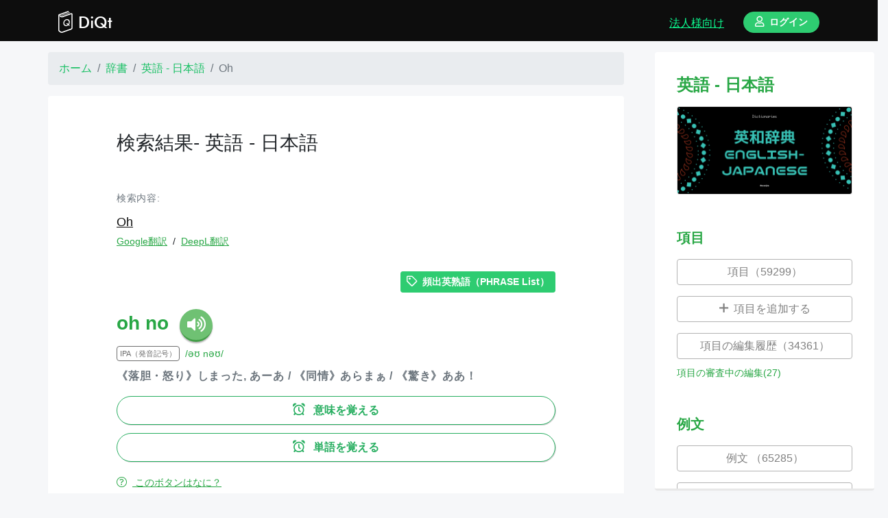

--- FILE ---
content_type: text/html; charset=utf-8
request_url: https://www.diqt.net/ja/dictionaries/1/search?keyword=Oh
body_size: 10616
content:
<!DOCTYPE html>
<html>
<head>
  <!--
  <title><#%= full_title(yield(:title)) %></title>
  -->

  <!-- http://vdeep.net/rubyonrails-meta-tags-seo -->
  <meta charset="utf-8">
<title>検索結果- 英語 - 日本語 | ディクト</title>
<link rel="icon" type="image/x-icon" href="https://cdn.diqt.net/assets/images/favicons/favicon-32x32.png">
<link rel="apple-touch-icon" type="image/jpg" href="https://cdn.diqt.net/assets/images/main/diqt_icon.png" sizes="180x180">
<meta name="description" content="調べた単語をもう忘れない。">
<meta name="keywords" content="辞書,英和辞書,和英辞書,習慣化,復習,英単語,心理学,ngsl,cefr-j">
<link rel="canonical" href="https://www.diqt.net/ja/dictionaries/1/search?keyword=Oh">
<meta property="og:site_name" content="ディクト">
<meta property="og:title" content="検索結果- 英語 - 日本語">
<meta property="og:description" content="調べた単語をもう忘れない。">
<meta property="og:type" content="website">
<meta property="og:url" content="https://www.diqt.net/ja/dictionaries/1/search?keyword=Oh">
<meta property="og:image" content="https://cdn.diqt.net/assets/images/main/diqt_ogp.png">
<meta property="og:locale" content="ja">
<meta name="twitter:card" content="summary">
<meta name="twitter:site" content="@DiQt_net">
  <meta property="fb:app_id" content="693932604464828"/>

  <!-- headにはlink rel="preload"などを渡す -->
  
  <meta name="csrf-param" content="authenticity_token" />
<meta name="csrf-token" content="5ODhvI5MGjZNOgvj7GeQ1FC--4PLvrCSyUJ4c8qx_sMvgLYDD1N_R-_AbqkZlefXdxGxyZihg3_FQK1KocCxsA" />
<!-- For getting Rails variables in JS -->
<script>
//<![CDATA[
window.gon={};gon.isSignedIn=false;gon.seEnabled=true;gon.effectEnabled=true;gon.strictSolvingMode=false;gon.answerSetting={};
//]]>
</script>

<link rel="stylesheet" href="/assets/application-f6207dd8e1013907b4cc29543680c249883f95f6d107d42cc9d0634a682146c7.css" media="all" data-turbolinks-track="reload" />
<!-- javascript_include_tagは、bodyに移動 https://www.bokukoko.info/entry/2016/11/21/233324 -->
<script src="/assets/application-7b8cbc39ecbb61b072ea193f35ea0b9f39964085553fc2f142a6a8b4f7f6df55.js" data-turbolinks-track="reload" defer="defer"></script>
<!-- scriptからfunctionを呼び出す。 https://www.bokukoko.info/entry/2016/11/21/233324 -->



<!-- futuraライクなフォント Ranner -->
<link rel="stylesheet" href="https://indestructibletype-fonthosting.github.io/renner.css" type="text/css" charset="utf-8"/>



<!-- Stripe -->
<!--
<script src="https://js.stripe.com/v3/"></script>
-->





<meta name="viewport" content="width=device-width, initial-scale=1.0, maximum-scale=1.0, minimum-scale=1.0">


<link rel="stylesheet" href="https://pro.fontawesome.com/releases/v5.2.0/css/all.css"
      integrity="sha384-TXfwrfuHVznxCssTxWoPZjhcss/hp38gEOH8UPZG/JcXonvBQ6SlsIF49wUzsGno"
      crossorigin="anonymous">

<!-- Place your kit's code here / fontawesome https://fontawesome.com/kits/90c2f74a85/use?created=yes-->
<script src="https://kit.fontawesome.com/90c2f74a85.js" crossorigin="anonymous"></script>

<!-- Howler.js -->
<script src="https://cdnjs.cloudflare.com/ajax/libs/howler/2.1.2/howler.min.js"></script>




<!-- Optional JavaScript / confirm modalのための導入-->
<!-- jQuery first, then Popper.js, then Bootstrap JS -->
<script src="https://cdnjs.cloudflare.com/ajax/libs/popper.js/1.14.3/umd/popper.min.js" integrity="sha384-ZMP7rVo3mIykV+2+9J3UJ46jBk0WLaUAdn689aCwoqbBJiSnjAK/l8WvCWPIPm49" crossorigin="anonymous"></script>

  <!--[if lt IE 9]>
      <script src="//cdnjs.cloudflare.com/ajax/libs/html5shiv/r29/html5.min.js">
      </script>
    <![endif]-->

  <!-- favicon -->
  <link rel="apple-touch-icon" sizes="180x180" href="/assets/favicon/apple-touch-icon-c514847ea55441625a8708213823db90c8de58b5a8834cf465a8b45422ed0b53.png">
<link rel="icon" type="image/png" sizes="32x32" href="/assets/favicon/favicon-32x32-b0db47c45221086aaeca42ef23348bccd59f779a45a3555854e7fd639b1d6fb1.png">
<link rel="icon" type="image/png" sizes="16x16" href="/assets/favicon/favicon-16x16-ed6191af0551ceb0eadae979bb877a5b6fb59b7af9581fc11a427a159e358700.png">
<!--
<link rel="manifest" href="<#%= asset_path 'favicon/site.webmanifest.erb' %>">
-->
<link rel="mask-icon" href="/assets/favicon/safari-pinned-tab-d9dfd18c31ec6689ea4b441cecd6697d0233c31ea3be1b63837fd4117e6c1cc7.svg" color="#5bbad5">
<link rel="shortcut icon" href="/assets/favicon/favicon-8cafe112e12a2e3f73f146e6ce3d0ed80c6a617a60103b711a70dd482a163258.ico">
<meta name="msapplication-TileColor" content="#da532c">
<!--
<meta name="msapplication-config" content="<#%= asset_path 'favicon/browserconfig.xml.erb' %>">
-->
<meta name="theme-color" content="#ffffff">

  
  <!-- Global site tag (gtag.js) - Google Analytics -->
  <script async src="https://www.googletagmanager.com/gtag/js?id=G-4FNE4FCTGW"></script>
  <script>
      window.dataLayer = window.dataLayer || [];
      function gtag(){dataLayer.push(arguments);}
      gtag('js', new Date());

      gtag('config', 'G-4FNE4FCTGW');
  </script>

  <!-- google adsense -->
    <script async src="https://pagead2.googlesyndication.com/pagead/js/adsbygoogle.js?client=ca-pub-9489251797522277"
            crossorigin="anonymous"></script>

  <!-- footer 広告 -->
  <script async src="https://pagead2.googlesyndication.com/pagead/js/adsbygoogle.js"></script>


  <!-- google search console -->
  <meta name="google-site-verification" content="FSoMz6MyTVTjgEaa9UJ5B1l6JxYxNc3ZBbOjN9mzlug"/>





</head>
<!-- JSでlocaleを取得するため ref: https://phrase.com/blog/posts/localizing-javascript-in-rails-apps/ -->
<body data-locale="ja">


<header class="header ">
  <div class="container d-flex align-items-end pb-2">

      <a class="text-left logo d-flex" href="/ja">
        <img src="https://cdn.diqt.net/assets/images/main/diqt_logo.svg"
             class="mr-2 mt-3" height="32px;">
        <div class="mt-3">DiQt</div>
</a>



      <div class="ml-auto">
          <a class="ml-auto mr-4 text-bright-green d-none d-md-inline-block d-lg-inline-block d-xl-inline-block" href="https://www.diqt.net/ja/schools/landing_page">
            <u>法人様向け</u>
</a>
        <a href="https://www.diqt.net/ja/sign_in">
          <div class="btn btn-sm btn-light-green font-weight-bold rounded-pill px-3">
            <i class="far fa-user"></i>ログイン
          </div>
</a>      </div>


  </div>
</header>







<div class="main" id="main">


  <div class="feedback_message">
  </div>


  <div class="row home">
  <div class="col-xl-9 my-3">

      <nav aria-label="breadcrumb" class="mx-auto" style="max-width: 840px;">

    <ol class="breadcrumb" itemscope itemtype="https://schema.org/BreadcrumbList">


          <li class="breadcrumb-item" itemprop="itemListElement" itemscope
              itemtype="https://schema.org/ListItem">
            <a itemprop="item" href="/ja">
              <span itemprop="name">ホーム</span></a>
            <meta itemprop="position" content="1"/>
          </li>




          <li class="breadcrumb-item" itemprop="itemListElement" itemscope
              itemtype="https://schema.org/ListItem">
            <a itemprop="item" href="/ja/dictionaries">
              <span itemprop="name">辞書</span></a>
            <meta itemprop="position" content="2"/>
          </li>




          <li class="breadcrumb-item" itemprop="itemListElement" itemscope
              itemtype="https://schema.org/ListItem">
            <a itemprop="item" href="/ja/dictionaries/1">
              <span itemprop="name">英語 - 日本語</span></a>
            <meta itemprop="position" content="3"/>
          </li>




          <li class="breadcrumb-item active" aria-current="page"
              itemprop="itemListElement" itemscope itemtype="https://schema.org/ListItem">
            <span itemprop="name">Oh</span>
            <meta itemprop="position" content="4"/>
          </li>



    </ol>
  </nav>


    <div class="box">
      <div class="wrapper" id="word-search-dict-1-4f68">
        <h3 class="mt-3 mb-5">検索結果- 英語 - 日本語</h3>

        <div class="mb-4" id="search-keyword-dict-1-4f68">
  <p class="text-secondary small mb-2">検索内容:</p>
  
  <!-- inline要素の謎の隙間を埋めるために、親要素の文字間を縮めて、子要素でletter-spacing: normalを指定する 参考：https://qiita.com/BEMU/items/0f500e0306471073ed63 -->
  <div class="line-with-dict  d-inline" style="letter-spacing: -.4em;">
    

  <!-- [[text]]を検出する -->
  <!-- .*?で最短マッチ -->

      <!-- 単語  -->

          <!-- 英語ならテキストの最後に半角スペースを追加する -->


        <a class="main-loading-show-btn word-with-searching-dict" style="letter-spacing: normal;" data-remote="true" href="/ja/dictionaries/1/search?keyword=Oh">Oh </a>






  </div>





      <div class="small-translation-buttons">
  <input class="original" type="hidden" value="Oh"/>
  <input class="source-lang-number" type="hidden" value="21"/>
  <input class="target-lang-number" type="hidden" value="44"/>


  <a href="#" class="text-success small small-google-translation-btn">
    <u>Google翻訳</u>
  </a>
  <span class="small mx-1">/</span>
  <a href="#" class="text-success small small-deepl-translation-btn">
    <u>DeepL翻訳</u>
  </a>

  <div class="google-translation-form my-2"></div>
  <div class="deepl-translation-form my-2"></div>
</div>

</div>



        <div id="infinite-scroll-word-search-dict-1-4f68">
          <div id="append-word-dict-1-4f68">
            
  <div class="word-item-239723 mb-5">

  <div class="text-right">
      <a href="/ja/word_tags/5">
    <div class="btn btn-sm btn-light-green my-2 font-weight-bold">
      <i class="far fa-tag"></i>頻出英熟語（PHRASE List）
    </div>
</a>
  </div>

  
  <div class="d-flex mt-3">
    <h3 class="text-success "><b>oh no</b></h3>
    
  <button class="speech-btn speech-btn-tts d-inline-block ml-3 align-middle"
          value="https://cdn.diqt.net/uploads/word/entry_tts_audio/239723/tts_23972320240617-2-1i7ppr1.mp3">
    <i class="fas fa-volume-up"></i>
  </button>

  </div>


  <div class="d-flex align-items-center my-1">
    <div class="item-label-small mr-2">
      IPA（発音記号）
    </div>
    <div class="small text-success">
      <a class="text-success" data-toggle="tooltip" title="" data-original-title="IPA（発音記号）">/əʊ nəʊ/</a>
    </div>
  </div>





  <div class="mt-2 text-left">
    




  <!-- X英辞書の場合 -->
    <div class="meaning text-left font-weight-bold text-secondary mb-3">
      <div><p>《落胆・怒り》しまった, あーあ / 《同情》あらまぁ / 《驚き》ああ！</p></div>
    </div>


    <!-- Update時に復習ボタンが消えるのを防ぐ。 -->
  <div class="emphasized-review-btn my-2">
    <!-- リマインダーボタン -->
<div class="review review-form-quiz-613836">
    <form action="/ja/reviews" accept-charset="UTF-8" data-remote="true" method="post"><input type="hidden" name="authenticity_token" value="bia-udYjKPs2LcJ-UknniyGXr1wM0SJnVYwwyIoXxV1oUcrMY4Ahaio1LbU7BMENq1DYT7Hk4Q7FAqlifUyS4A" autocomplete="off" />
  <input value="613836" autocomplete="off" type="hidden" name="review[quiz_id]" id="review_quiz_id" />
  <!-- form_withではなくbutton_toを使うと、formが画面幅いっぱいに広がり、loading画面が誤作動してしまう恐れがある。 -->
  <button name="button" type="submit" class="btn btn-sm btn-border-gray main-loading-show-btn">
    <i class="far fa-alarm-clock"></i> 意味を覚える
</button></form>
</div>



  </div>

  <div class="emphasized-review-btn my-2">
    <!-- リマインダーボタン -->
<div class="review review-form-quiz-13873812">
    <form action="/ja/reviews" accept-charset="UTF-8" data-remote="true" method="post"><input type="hidden" name="authenticity_token" value="YEpbvAW0zRKegfSC6mSq-53Ckyn8fsAtq3Cez-GIoGdmPS_JsBfEg4KZG0mDKYx9FwXkOkFLA0Q7_gdlFtP32g" autocomplete="off" />
  <input value="13873812" autocomplete="off" type="hidden" name="review[quiz_id]" id="review_quiz_id" />
  <!-- form_withではなくbutton_toを使うと、formが画面幅いっぱいに広がり、loading画面が誤作動してしまう恐れがある。 -->
  <button name="button" type="submit" class="btn btn-sm btn-border-gray main-loading-show-btn">
    <i class="far fa-alarm-clock"></i> 単語を覚える
</button></form>
</div>



  </div>
  <a class="d-block text-success small my-3 main-loading-show-btn" data-remote="true" href="/ja/words/review_onboarding">
    <u>
      <i class="fal fa-question-circle"></i>
      このボタンはなに？
    </u>
</a>
  </div>

    <div class="text-center mb-4 embedded-example-sentence">
      <div class="sentence-3007232">
    <div class="text-left">

      <div class="d-inline-flex">
  <div class="text-left mr-3">

    
<div class="">
  
  <!-- inline要素の謎の隙間を埋めるために、親要素の文字間を縮めて、子要素でletter-spacing: normalを指定する 参考：https://qiita.com/BEMU/items/0f500e0306471073ed63 -->
  <div class="line-with-dict  d-inline" style="letter-spacing: -.4em;">
    

  <!-- [[text]]を検出する -->
  <!-- .*?で最短マッチ -->

      <!-- 単語  -->

          <!-- 英語ならテキストの最後に半角スペースを追加する -->


        <a class="main-loading-show-btn word-with-searching-dict" style="letter-spacing: normal;" data-remote="true" href="/ja/dictionaries/1/search?keyword=Oh">Oh </a>


          <!-- 英語ならテキストの最後に半角スペースを追加する -->


        <a class="main-loading-show-btn word-with-searching-dict" style="letter-spacing: normal;" data-remote="true" href="/ja/dictionaries/1/search?keyword=no%2C">no, </a>


          <!-- 英語ならテキストの最後に半角スペースを追加する -->


        <a class="main-loading-show-btn word-with-searching-dict" style="letter-spacing: normal;" data-remote="true" href="/ja/dictionaries/1/search?keyword=I">I </a>


          <!-- 英語ならテキストの最後に半角スペースを追加する -->


        <a class="main-loading-show-btn word-with-searching-dict" style="letter-spacing: normal;" data-remote="true" href="/ja/dictionaries/1/search?keyword=forgot">forgot </a>


          <!-- 英語ならテキストの最後に半角スペースを追加する -->


        <a class="main-loading-show-btn word-with-searching-dict" style="letter-spacing: normal;" data-remote="true" href="/ja/dictionaries/1/search?keyword=my">my </a>


          <!-- 英語ならテキストの最後に半角スペースを追加する -->


        <a class="main-loading-show-btn word-with-searching-dict" style="letter-spacing: normal;" data-remote="true" href="/ja/dictionaries/1/search?keyword=wallet">wallet </a>


          <!-- 英語ならテキストの最後に半角スペースを追加する -->


        <a class="main-loading-show-btn word-with-searching-dict" style="letter-spacing: normal;" data-remote="true" href="/ja/dictionaries/1/search?keyword=at">at </a>


          <!-- 英語ならテキストの最後に半角スペースを追加する -->


        <a class="main-loading-show-btn word-with-searching-dict" style="letter-spacing: normal;" data-remote="true" href="/ja/dictionaries/1/search?keyword=home.">home. </a>






  </div>

</div>



  <div class="small-translation-buttons">
  <input class="original" type="hidden" value="Oh no, I forgot my wallet at home.
"/>
  <input class="source-lang-number" type="hidden" value="21"/>
  <input class="target-lang-number" type="hidden" value=""/>


  <a href="#" class="text-success small small-google-translation-btn">
    <u>Google翻訳</u>
  </a>
  <span class="small mx-1">/</span>
  <a href="#" class="text-success small small-deepl-translation-btn">
    <u>DeepL翻訳</u>
  </a>

  <div class="google-translation-form my-2"></div>
  <div class="deepl-translation-form my-2"></div>
</div>


    <div class="">
    <p>ああ、しまった。家に財布を忘れてきてしまった。</p>
</div>

  </div>

  
  <button class="mx-auto speech-btn speech-btn-tts"
          value="https://cdn.diqt.net/uploads/sentence/original_tts_audio/3007232/tts_300723220240617-2-1a0bwld.mp3">
    <i class="fas fa-volume-up"></i>
  </button>

</div>



      <div class="mt-3">
      </div>




        <!-- リマインダーボタン -->
<div class="my-2 small-review-form-quiz-22979055">
    <!-- 作成ボタン -->
    <form action="/ja/reviews" accept-charset="UTF-8" data-remote="true" method="post"><input type="hidden" name="authenticity_token" value="0Qqn2oLI0oBoBLFBmdcHoE2XA3DpmgWUIou12zyfLl7XfdOvN2vbEXQcXorwmiEmx1B0Y1Svxv2yBSxxy8R54w" autocomplete="off" />
      <input value="22979055" autocomplete="off" type="hidden" name="review[quiz_id]" id="review_quiz_id" />
      <button name="button" type="submit" class="btn btn-sm btn-border-green main-loading-show-btn w-100 font-weight-bold rounded-pill">
        <i class="far fa-alarm-clock"></i> 読めるようになる
</button></form></div>

  <!-- リマインダーボタン -->
<div class="my-2 small-review-form-quiz-22979057">
    <!-- 作成ボタン -->
    <form action="/ja/reviews" accept-charset="UTF-8" data-remote="true" method="post"><input type="hidden" name="authenticity_token" value="IJBe-wWJ9Ry_yQuPju5UYZPFTMvggwz_K_ZTTq5MGLUm5yqOsCr8jaPR5ETno3LnGQI72F22z5a7eMrkWRdPCA" autocomplete="off" />
      <input value="22979057" autocomplete="off" type="hidden" name="review[quiz_id]" id="review_quiz_id" />
      <button name="button" type="submit" class="btn btn-sm btn-border-green main-loading-show-btn w-100 font-weight-bold rounded-pill">
        <i class="far fa-alarm-clock"></i> 話せるようになる
</button></form></div>

  <a class="d-block text-success small my-3 main-loading-show-btn" data-remote="true" href="/ja/sentences/review_onboarding">
    <u>
      <i class="fal fa-question-circle"></i>
      このボタンはなに？
    </u>
</a>

      <div class="d-flex">
          <a target="_blank" rel="noopener" class="ml-auto text-muted small align-self-end" href="/ja/sentences/3007232">
            <u><i class="fal fa-external-link"></i>詳細</u>
</a>      </div>

    </div>
  </div>





  </div>





  <div class="d-flex">

    <a target="_blank" rel="noopener" class="ml-auto text-muted small align-self-end" href="/ja/words/239723">
      <u><i class="fal fa-external-link"></i>詳細</u>
</a>  </div>

</div>
<div class="word-item-29412 mb-5">

  <div class="text-right">
    
  </div>

  
  <div class="d-flex mt-3">
    <h3 class="text-success "><b>oh</b></h3>
    
  <button class="speech-btn speech-btn-tts d-inline-block ml-3 align-middle"
          value="https://cdn.diqt.net/uploads/word/entry_tts_audio/29412/tts_2941220240612-2-wcs1z8.mp3">
    <i class="fas fa-volume-up"></i>
  </button>

  </div>


  <div class="d-flex align-items-center my-1">
    <div class="item-label-small mr-2">
      IPA（発音記号）
    </div>
    <div class="small text-success">
      <a class="text-success" data-toggle="tooltip" title="" data-original-title="IPA（発音記号）">/əʊ/</a>
    </div>
  </div>





  <div class="mt-2 text-left">
    




  <!-- X英辞書の場合 -->
    <div class="meaning text-left font-weight-bold text-secondary mb-3">
      <div><p>《喜び・驚き・失望などを表して》『おお』,ああ,まあ</p></div>
    </div>


    <!-- Update時に復習ボタンが消えるのを防ぐ。 -->
  <div class="emphasized-review-btn my-2">
    <!-- リマインダーボタン -->
<div class="review review-form-quiz-155204">
    <form action="/ja/reviews" accept-charset="UTF-8" data-remote="true" method="post"><input type="hidden" name="authenticity_token" value="IwOYMQ7cbw-D5DJzHkU0WeRtcXOwSEp88rJCmxtZtmYldOxEu39mnp_83bh3CBLfbqoGYA19iRViPNsx7ALh2w" autocomplete="off" />
  <input value="155204" autocomplete="off" type="hidden" name="review[quiz_id]" id="review_quiz_id" />
  <!-- form_withではなくbutton_toを使うと、formが画面幅いっぱいに広がり、loading画面が誤作動してしまう恐れがある。 -->
  <button name="button" type="submit" class="btn btn-sm btn-border-gray main-loading-show-btn">
    <i class="far fa-alarm-clock"></i> 意味を覚える
</button></form>
</div>



  </div>

  <div class="emphasized-review-btn my-2">
    <!-- リマインダーボタン -->
<div class="review review-form-quiz-13850887">
    <form action="/ja/reviews" accept-charset="UTF-8" data-remote="true" method="post"><input type="hidden" name="authenticity_token" value="h0fr83N7EnfTUTmhD9RiVYEoWQpXh6rS5qiVFpet0lOBMJ-Gxtgb5s9J1mpmmUTTC-8uGeqyabt2Jgy8YPaF7g" autocomplete="off" />
  <input value="13850887" autocomplete="off" type="hidden" name="review[quiz_id]" id="review_quiz_id" />
  <!-- form_withではなくbutton_toを使うと、formが画面幅いっぱいに広がり、loading画面が誤作動してしまう恐れがある。 -->
  <button name="button" type="submit" class="btn btn-sm btn-border-gray main-loading-show-btn">
    <i class="far fa-alarm-clock"></i> 単語を覚える
</button></form>
</div>



  </div>
  <a class="d-block text-success small my-3 main-loading-show-btn" data-remote="true" href="/ja/words/review_onboarding">
    <u>
      <i class="fal fa-question-circle"></i>
      このボタンはなに？
    </u>
</a>
  </div>

    <div class="text-center mb-4 embedded-example-sentence">
      <div class="sentence-3002154">
    <div class="text-left">

      <div class="d-inline-flex">
  <div class="text-left mr-3">

    
<div class="">
  
  <!-- inline要素の謎の隙間を埋めるために、親要素の文字間を縮めて、子要素でletter-spacing: normalを指定する 参考：https://qiita.com/BEMU/items/0f500e0306471073ed63 -->
  <div class="line-with-dict  d-inline" style="letter-spacing: -.4em;">
    

  <!-- [[text]]を検出する -->
  <!-- .*?で最短マッチ -->

      <!-- 単語  -->

          <!-- 英語ならテキストの最後に半角スペースを追加する -->


        <a class="main-loading-show-btn word-with-searching-dict" style="letter-spacing: normal;" data-remote="true" href="/ja/dictionaries/1/search?keyword=Oh%2C">Oh, </a>


          <!-- 英語ならテキストの最後に半角スペースを追加する -->


        <a class="main-loading-show-btn word-with-searching-dict" style="letter-spacing: normal;" data-remote="true" href="/ja/dictionaries/1/search?keyword=I">I </a>


          <!-- 英語ならテキストの最後に半角スペースを追加する -->


        <a class="main-loading-show-btn word-with-searching-dict" style="letter-spacing: normal;" data-remote="true" href="/ja/dictionaries/1/search?keyword=can%27t">can&#39;t </a>


          <!-- 英語ならテキストの最後に半角スペースを追加する -->


        <a class="main-loading-show-btn word-with-searching-dict" style="letter-spacing: normal;" data-remote="true" href="/ja/dictionaries/1/search?keyword=believe">believe </a>


          <!-- 英語ならテキストの最後に半角スペースを追加する -->


        <a class="main-loading-show-btn word-with-searching-dict" style="letter-spacing: normal;" data-remote="true" href="/ja/dictionaries/1/search?keyword=it%21">it! </a>






  </div>

</div>



  <div class="small-translation-buttons">
  <input class="original" type="hidden" value="Oh, I can&#39;t believe it!
"/>
  <input class="source-lang-number" type="hidden" value="21"/>
  <input class="target-lang-number" type="hidden" value=""/>


  <a href="#" class="text-success small small-google-translation-btn">
    <u>Google翻訳</u>
  </a>
  <span class="small mx-1">/</span>
  <a href="#" class="text-success small small-deepl-translation-btn">
    <u>DeepL翻訳</u>
  </a>

  <div class="google-translation-form my-2"></div>
  <div class="deepl-translation-form my-2"></div>
</div>


    <div class="">
    <p>おお、信じられない！</p>
</div>

  </div>

  
  <button class="mx-auto speech-btn speech-btn-tts"
          value="https://cdn.diqt.net/uploads/sentence/original_tts_audio/3002154/tts_300215420240612-2-1r6p0ui.mp3">
    <i class="fas fa-volume-up"></i>
  </button>

</div>



      <div class="mt-3">
      </div>




        <!-- リマインダーボタン -->
<div class="my-2 small-review-form-quiz-22968892">
    <!-- 作成ボタン -->
    <form action="/ja/reviews" accept-charset="UTF-8" data-remote="true" method="post"><input type="hidden" name="authenticity_token" value="Hr4irg4lme_FO1KB4TrO_JKvEO_ZE4bzPmQ-RJiPnvEYyVbbu4aQftkjvUqId-h6GGhn_GQmRZqu6qfub9TJTA" autocomplete="off" />
      <input value="22968892" autocomplete="off" type="hidden" name="review[quiz_id]" id="review_quiz_id" />
      <button name="button" type="submit" class="btn btn-sm btn-border-green main-loading-show-btn w-100 font-weight-bold rounded-pill">
        <i class="far fa-alarm-clock"></i> 読めるようになる
</button></form></div>

  <!-- リマインダーボタン -->
<div class="my-2 small-review-form-quiz-22968893">
    <!-- 作成ボタン -->
    <form action="/ja/reviews" accept-charset="UTF-8" data-remote="true" method="post"><input type="hidden" name="authenticity_token" value="RUK3heGmbBbb8SRAwFobltRAQvz4xVWUCNUvvy5-_xtDNcPwVAVlh8fpy4upFz0QXoc170Xwlv2YW7YV2SWopg" autocomplete="off" />
      <input value="22968893" autocomplete="off" type="hidden" name="review[quiz_id]" id="review_quiz_id" />
      <button name="button" type="submit" class="btn btn-sm btn-border-green main-loading-show-btn w-100 font-weight-bold rounded-pill">
        <i class="far fa-alarm-clock"></i> 話せるようになる
</button></form></div>

  <a class="d-block text-success small my-3 main-loading-show-btn" data-remote="true" href="/ja/sentences/review_onboarding">
    <u>
      <i class="fal fa-question-circle"></i>
      このボタンはなに？
    </u>
</a>

      <div class="d-flex">
          <a target="_blank" rel="noopener" class="ml-auto text-muted small align-self-end" href="/ja/sentences/3002154">
            <u><i class="fal fa-external-link"></i>詳細</u>
</a>      </div>

    </div>
  </div>





  </div>





  <div class="d-flex">

    <a target="_blank" rel="noopener" class="ml-auto text-muted small align-self-end" href="/ja/words/29412">
      <u><i class="fal fa-external-link"></i>詳細</u>
</a>  </div>

</div>
<div class="word-item-29413 mb-5">

  <div class="text-right">
    
  </div>

  
  <div class="d-flex mt-3">
    <h3 class="text-success "><b>OH</b></h3>
    
  <button class="speech-btn speech-btn-tts d-inline-block ml-3 align-middle"
          value="https://cdn.diqt.net/uploads/word/entry_tts_audio/29413/tts_2941320240612-2-193etiz.mp3">
    <i class="fas fa-volume-up"></i>
  </button>

  </div>


  <div class="d-flex align-items-center my-1">
    <div class="item-label-small mr-2">
      IPA（発音記号）
    </div>
    <div class="small text-success">
      <a class="text-success" data-toggle="tooltip" title="" data-original-title="IPA（発音記号）">/əʊ/</a>
    </div>
  </div>





  <div class="mt-2 text-left">
    




  <!-- X英辞書の場合 -->
    <div class="meaning text-left font-weight-bold text-secondary mb-3">
      <div><p>Ohio</p></div>
    </div>


    <!-- Update時に復習ボタンが消えるのを防ぐ。 -->
  <div class="emphasized-review-btn my-2">
    <!-- リマインダーボタン -->
<div class="review review-form-quiz-155205">
    <form action="/ja/reviews" accept-charset="UTF-8" data-remote="true" method="post"><input type="hidden" name="authenticity_token" value="uV2wQPw-0NyL0hUMQT3wOvLYlol4kv4w8qQ4Mhd_31W_KsQ1SZ3ZTZfK-scocNa8eB_hmsWnPVliKqGY4CSI6A" autocomplete="off" />
  <input value="155205" autocomplete="off" type="hidden" name="review[quiz_id]" id="review_quiz_id" />
  <!-- form_withではなくbutton_toを使うと、formが画面幅いっぱいに広がり、loading画面が誤作動してしまう恐れがある。 -->
  <button name="button" type="submit" class="btn btn-sm btn-border-gray main-loading-show-btn">
    <i class="far fa-alarm-clock"></i> 意味を覚える
</button></form>
</div>



  </div>

  <div class="emphasized-review-btn my-2">
    <!-- リマインダーボタン -->
<div class="review review-form-quiz-13850888">
    <form action="/ja/reviews" accept-charset="UTF-8" data-remote="true" method="post"><input type="hidden" name="authenticity_token" value="MKte0GaXEnqGhYLGVpe6gpiG1DT_locNpJTcbK4aauQ23Cql0zQb65qdbQ0_2pwEEkGjJ0KjRGQ0GkXGWUE9WQ" autocomplete="off" />
  <input value="13850888" autocomplete="off" type="hidden" name="review[quiz_id]" id="review_quiz_id" />
  <!-- form_withではなくbutton_toを使うと、formが画面幅いっぱいに広がり、loading画面が誤作動してしまう恐れがある。 -->
  <button name="button" type="submit" class="btn btn-sm btn-border-gray main-loading-show-btn">
    <i class="far fa-alarm-clock"></i> 単語を覚える
</button></form>
</div>



  </div>
  <a class="d-block text-success small my-3 main-loading-show-btn" data-remote="true" href="/ja/words/review_onboarding">
    <u>
      <i class="fal fa-question-circle"></i>
      このボタンはなに？
    </u>
</a>
  </div>

    <div class="text-center mb-4 embedded-example-sentence">
      <div class="sentence-3002155">
    <div class="text-left">

      <div class="d-inline-flex">
  <div class="text-left mr-3">

    
<div class="">
  
  <!-- inline要素の謎の隙間を埋めるために、親要素の文字間を縮めて、子要素でletter-spacing: normalを指定する 参考：https://qiita.com/BEMU/items/0f500e0306471073ed63 -->
  <div class="line-with-dict  d-inline" style="letter-spacing: -.4em;">
    

  <!-- [[text]]を検出する -->
  <!-- .*?で最短マッチ -->

      <!-- 単語  -->

          <!-- 英語ならテキストの最後に半角スペースを追加する -->


        <a class="main-loading-show-btn word-with-searching-dict" style="letter-spacing: normal;" data-remote="true" href="/ja/dictionaries/1/search?keyword=I">I </a>


          <!-- 英語ならテキストの最後に半角スペースを追加する -->


        <a class="main-loading-show-btn word-with-searching-dict" style="letter-spacing: normal;" data-remote="true" href="/ja/dictionaries/1/search?keyword=visited">visited </a>


          <!-- 英語ならテキストの最後に半角スペースを追加する -->


        <a class="main-loading-show-btn word-with-searching-dict" style="letter-spacing: normal;" data-remote="true" href="/ja/dictionaries/1/search?keyword=OH">OH </a>


          <!-- 英語ならテキストの最後に半角スペースを追加する -->


        <a class="main-loading-show-btn word-with-searching-dict" style="letter-spacing: normal;" data-remote="true" href="/ja/dictionaries/1/search?keyword=last">last </a>


          <!-- 英語ならテキストの最後に半角スペースを追加する -->


        <a class="main-loading-show-btn word-with-searching-dict" style="letter-spacing: normal;" data-remote="true" href="/ja/dictionaries/1/search?keyword=summer.">summer. </a>






  </div>

</div>



  <div class="small-translation-buttons">
  <input class="original" type="hidden" value="I visited OH last summer.
"/>
  <input class="source-lang-number" type="hidden" value="21"/>
  <input class="target-lang-number" type="hidden" value=""/>


  <a href="#" class="text-success small small-google-translation-btn">
    <u>Google翻訳</u>
  </a>
  <span class="small mx-1">/</span>
  <a href="#" class="text-success small small-deepl-translation-btn">
    <u>DeepL翻訳</u>
  </a>

  <div class="google-translation-form my-2"></div>
  <div class="deepl-translation-form my-2"></div>
</div>


    <div class="">
    <p>私は去年の夏にオハイオ州を訪れました。</p>
</div>

  </div>

  
  <button class="mx-auto speech-btn speech-btn-tts"
          value="https://cdn.diqt.net/uploads/sentence/original_tts_audio/3002155/tts_300215520240612-2-1lld4aw.mp3">
    <i class="fas fa-volume-up"></i>
  </button>

</div>



      <div class="mt-3">
      </div>




        <!-- リマインダーボタン -->
<div class="my-2 small-review-form-quiz-22968894">
    <!-- 作成ボタン -->
    <form action="/ja/reviews" accept-charset="UTF-8" data-remote="true" method="post"><input type="hidden" name="authenticity_token" value="AIH3t9F0CLFU1kPW7a_dLaBgCgZ0E8uL7OEnBiYrPowG9oPCZNcBIEjOrB2E4vurKqd9FckmCOJ8b76s0XBpMQ" autocomplete="off" />
      <input value="22968894" autocomplete="off" type="hidden" name="review[quiz_id]" id="review_quiz_id" />
      <button name="button" type="submit" class="btn btn-sm btn-border-green main-loading-show-btn w-100 font-weight-bold rounded-pill">
        <i class="far fa-alarm-clock"></i> 読めるようになる
</button></form></div>

  <!-- リマインダーボタン -->
<div class="my-2 small-review-form-quiz-22968896">
    <!-- 作成ボタン -->
    <form action="/ja/reviews" accept-charset="UTF-8" data-remote="true" method="post"><input type="hidden" name="authenticity_token" value="Z7PGEpUxMjjwdCSX93kDu9BWF24QnhZUVHxN3fPLM2thxLJnIJI7qexsy1yeNCU9WpFgfa2r1T3E8tR3BJBk1g" autocomplete="off" />
      <input value="22968896" autocomplete="off" type="hidden" name="review[quiz_id]" id="review_quiz_id" />
      <button name="button" type="submit" class="btn btn-sm btn-border-green main-loading-show-btn w-100 font-weight-bold rounded-pill">
        <i class="far fa-alarm-clock"></i> 話せるようになる
</button></form></div>

  <a class="d-block text-success small my-3 main-loading-show-btn" data-remote="true" href="/ja/sentences/review_onboarding">
    <u>
      <i class="fal fa-question-circle"></i>
      このボタンはなに？
    </u>
</a>

      <div class="d-flex">
          <a target="_blank" rel="noopener" class="ml-auto text-muted small align-self-end" href="/ja/sentences/3002155">
            <u><i class="fal fa-external-link"></i>詳細</u>
</a>      </div>

    </div>
  </div>





  </div>





  <div class="d-flex">

    <a target="_blank" rel="noopener" class="ml-auto text-muted small align-self-end" href="/ja/words/29413">
      <u><i class="fal fa-external-link"></i>詳細</u>
</a>  </div>

</div>
<div class="word-item-239818 mb-5">

  <div class="text-right">
      <a href="/ja/word_tags/5">
    <div class="btn btn-sm btn-light-green my-2 font-weight-bold">
      <i class="far fa-tag"></i>頻出英熟語（PHRASE List）
    </div>
</a>
  </div>

  
  <div class="d-flex mt-3">
    <h3 class="text-success "><b>oh dear</b></h3>
    
  <button class="speech-btn speech-btn-tts d-inline-block ml-3 align-middle"
          value="https://cdn.diqt.net/uploads/word/entry_tts_audio/239818/tts_23981820240613-2-8aoxot.mp3">
    <i class="fas fa-volume-up"></i>
  </button>

  </div>


  <div class="d-flex align-items-center my-1">
    <div class="item-label-small mr-2">
      IPA（発音記号）
    </div>
    <div class="small text-success">
      <a class="text-success" data-toggle="tooltip" title="" data-original-title="IPA（発音記号）">/əʊ dɪə/</a>
    </div>
  </div>





  <div class="mt-2 text-left">
    




  <!-- X英辞書の場合 -->
    <div class="meaning text-left font-weight-bold text-secondary mb-3">
      <div><p>《驚く》あら, まあ / 《残念》 やれやれ,あらら</p></div>
    </div>


    <!-- Update時に復習ボタンが消えるのを防ぐ。 -->
  <div class="emphasized-review-btn my-2">
    <!-- リマインダーボタン -->
<div class="review review-form-quiz-613931">
    <form action="/ja/reviews" accept-charset="UTF-8" data-remote="true" method="post"><input type="hidden" name="authenticity_token" value="qHUCoubtV6QcnYGZp5Cjh0BuHqrOrbZaQgLpvUbo9EyuAnbXU05eNQCFblLO3YUByqlpuXOYdTPSjHAXsbOj8Q" autocomplete="off" />
  <input value="613931" autocomplete="off" type="hidden" name="review[quiz_id]" id="review_quiz_id" />
  <!-- form_withではなくbutton_toを使うと、formが画面幅いっぱいに広がり、loading画面が誤作動してしまう恐れがある。 -->
  <button name="button" type="submit" class="btn btn-sm btn-border-gray main-loading-show-btn">
    <i class="far fa-alarm-clock"></i> 意味を覚える
</button></form>
</div>



  </div>

  <div class="emphasized-review-btn my-2">
    <!-- リマインダーボタン -->
<div class="review review-form-quiz-13873864">
    <form action="/ja/reviews" accept-charset="UTF-8" data-remote="true" method="post"><input type="hidden" name="authenticity_token" value="aBOHpo9KdI-R2OyZJ_p1-hm6KctU1d0lAWPgAdmSUL1uZPPTOul9Ho3AA1JOt1N8k31e2OngHkyR7XmrLskHAA" autocomplete="off" />
  <input value="13873864" autocomplete="off" type="hidden" name="review[quiz_id]" id="review_quiz_id" />
  <!-- form_withではなくbutton_toを使うと、formが画面幅いっぱいに広がり、loading画面が誤作動してしまう恐れがある。 -->
  <button name="button" type="submit" class="btn btn-sm btn-border-gray main-loading-show-btn">
    <i class="far fa-alarm-clock"></i> 単語を覚える
</button></form>
</div>



  </div>
  <a class="d-block text-success small my-3 main-loading-show-btn" data-remote="true" href="/ja/words/review_onboarding">
    <u>
      <i class="fal fa-question-circle"></i>
      このボタンはなに？
    </u>
</a>
  </div>

    <div class="text-center mb-4 embedded-example-sentence">
      <div class="sentence-3007325">
    <div class="text-left">

      <div class="d-inline-flex">
  <div class="text-left mr-3">

    
<div class="">
  
  <!-- inline要素の謎の隙間を埋めるために、親要素の文字間を縮めて、子要素でletter-spacing: normalを指定する 参考：https://qiita.com/BEMU/items/0f500e0306471073ed63 -->
  <div class="line-with-dict  d-inline" style="letter-spacing: -.4em;">
    

  <!-- [[text]]を検出する -->
  <!-- .*?で最短マッチ -->

      <!-- 単語  -->

          <!-- 英語ならテキストの最後に半角スペースを追加する -->


        <a class="main-loading-show-btn word-with-searching-dict" style="letter-spacing: normal;" data-remote="true" href="/ja/dictionaries/1/search?keyword=Oh">Oh </a>


          <!-- 英語ならテキストの最後に半角スペースを追加する -->


        <a class="main-loading-show-btn word-with-searching-dict" style="letter-spacing: normal;" data-remote="true" href="/ja/dictionaries/1/search?keyword=dear%2C">dear, </a>


          <!-- 英語ならテキストの最後に半角スペースを追加する -->


        <a class="main-loading-show-btn word-with-searching-dict" style="letter-spacing: normal;" data-remote="true" href="/ja/dictionaries/1/search?keyword=I">I </a>


          <!-- 英語ならテキストの最後に半角スペースを追加する -->


        <a class="main-loading-show-btn word-with-searching-dict" style="letter-spacing: normal;" data-remote="true" href="/ja/dictionaries/1/search?keyword=forgot">forgot </a>


          <!-- 英語ならテキストの最後に半角スペースを追加する -->


        <a class="main-loading-show-btn word-with-searching-dict" style="letter-spacing: normal;" data-remote="true" href="/ja/dictionaries/1/search?keyword=to">to </a>


          <!-- 英語ならテキストの最後に半角スペースを追加する -->


        <a class="main-loading-show-btn word-with-searching-dict" style="letter-spacing: normal;" data-remote="true" href="/ja/dictionaries/1/search?keyword=bring">bring </a>


          <!-- 英語ならテキストの最後に半角スペースを追加する -->


        <a class="main-loading-show-btn word-with-searching-dict" style="letter-spacing: normal;" data-remote="true" href="/ja/dictionaries/1/search?keyword=my">my </a>


          <!-- 英語ならテキストの最後に半角スペースを追加する -->


        <a class="main-loading-show-btn word-with-searching-dict" style="letter-spacing: normal;" data-remote="true" href="/ja/dictionaries/1/search?keyword=wallet.">wallet. </a>






  </div>

</div>



  <div class="small-translation-buttons">
  <input class="original" type="hidden" value="Oh dear, I forgot to bring my wallet.
"/>
  <input class="source-lang-number" type="hidden" value="21"/>
  <input class="target-lang-number" type="hidden" value=""/>


  <a href="#" class="text-success small small-google-translation-btn">
    <u>Google翻訳</u>
  </a>
  <span class="small mx-1">/</span>
  <a href="#" class="text-success small small-deepl-translation-btn">
    <u>DeepL翻訳</u>
  </a>

  <div class="google-translation-form my-2"></div>
  <div class="deepl-translation-form my-2"></div>
</div>


    <div class="">
    <p>あら、財布を持ってくるのを忘れてしまったわ。</p>
</div>

  </div>

  
  <button class="mx-auto speech-btn speech-btn-tts"
          value="https://cdn.diqt.net/uploads/sentence/original_tts_audio/3007325/tts_300732520240613-2-17a9l2n.mp3">
    <i class="fas fa-volume-up"></i>
  </button>

</div>



      <div class="mt-3">
      </div>




        <!-- リマインダーボタン -->
<div class="my-2 small-review-form-quiz-22979242">
    <!-- 作成ボタン -->
    <form action="/ja/reviews" accept-charset="UTF-8" data-remote="true" method="post"><input type="hidden" name="authenticity_token" value="5aDw6qEufUQwAo6AWneasZLs8E3HyePHxPwPLC7dKCLj14SfFI101SwaYUszOrw3GCuHXnr8IK5UcpaG2YZ_nw" autocomplete="off" />
      <input value="22979242" autocomplete="off" type="hidden" name="review[quiz_id]" id="review_quiz_id" />
      <button name="button" type="submit" class="btn btn-sm btn-border-green main-loading-show-btn w-100 font-weight-bold rounded-pill">
        <i class="far fa-alarm-clock"></i> 読めるようになる
</button></form></div>

  <!-- リマインダーボタン -->
<div class="my-2 small-review-form-quiz-22979243">
    <!-- 作成ボタン -->
    <form action="/ja/reviews" accept-charset="UTF-8" data-remote="true" method="post"><input type="hidden" name="authenticity_token" value="EHAkyvJfrKCN7zVFyWTHfHijrSNRAoJBbzBxn_cdl0IWB1C_R_ylMZH32o6gKeH68mTaMOw3QSj_vug1AEbA_w" autocomplete="off" />
      <input value="22979243" autocomplete="off" type="hidden" name="review[quiz_id]" id="review_quiz_id" />
      <button name="button" type="submit" class="btn btn-sm btn-border-green main-loading-show-btn w-100 font-weight-bold rounded-pill">
        <i class="far fa-alarm-clock"></i> 話せるようになる
</button></form></div>

  <a class="d-block text-success small my-3 main-loading-show-btn" data-remote="true" href="/ja/sentences/review_onboarding">
    <u>
      <i class="fal fa-question-circle"></i>
      このボタンはなに？
    </u>
</a>

      <div class="d-flex">
          <a target="_blank" rel="noopener" class="ml-auto text-muted small align-self-end" href="/ja/sentences/3007325">
            <u><i class="fal fa-external-link"></i>詳細</u>
</a>      </div>

    </div>
  </div>





  </div>





  <div class="d-flex">

    <a target="_blank" rel="noopener" class="ml-auto text-muted small align-self-end" href="/ja/words/239818">
      <u><i class="fal fa-external-link"></i>詳細</u>
</a>  </div>

</div>
<div class="word-item-239766 mb-5">

  <div class="text-right">
      <a href="/ja/word_tags/5">
    <div class="btn btn-sm btn-light-green my-2 font-weight-bold">
      <i class="far fa-tag"></i>頻出英熟語（PHRASE List）
    </div>
</a>
  </div>

  
  <div class="d-flex mt-3">
    <h3 class="text-success "><b>oh well</b></h3>
    
  <button class="speech-btn speech-btn-tts d-inline-block ml-3 align-middle"
          value="https://cdn.diqt.net/uploads/word/entry_tts_audio/239766/tts_23976620240613-2-11nnqp3.mp3">
    <i class="fas fa-volume-up"></i>
  </button>

  </div>


  <div class="d-flex align-items-center my-1">
    <div class="item-label-small mr-2">
      IPA（発音記号）
    </div>
    <div class="small text-success">
      <a class="text-success" data-toggle="tooltip" title="" data-original-title="IPA（発音記号）">/əʊ wɛl/</a>
    </div>
  </div>





  <div class="mt-2 text-left">
    




  <!-- X英辞書の場合 -->
    <div class="meaning text-left font-weight-bold text-secondary mb-3">
      <div><p>《諦め》まっ, 仕方がないか</p></div>
    </div>


    <!-- Update時に復習ボタンが消えるのを防ぐ。 -->
  <div class="emphasized-review-btn my-2">
    <!-- リマインダーボタン -->
<div class="review review-form-quiz-613879">
    <form action="/ja/reviews" accept-charset="UTF-8" data-remote="true" method="post"><input type="hidden" name="authenticity_token" value="9a76wv0-_1ESG_PDH700X9TnQSXojyAyiexMdzsORXfz2Y63SJ32wA4DHAh28BLZXiA2NlW641sZYtXdzFUSyg" autocomplete="off" />
  <input value="613879" autocomplete="off" type="hidden" name="review[quiz_id]" id="review_quiz_id" />
  <!-- form_withではなくbutton_toを使うと、formが画面幅いっぱいに広がり、loading画面が誤作動してしまう恐れがある。 -->
  <button name="button" type="submit" class="btn btn-sm btn-border-gray main-loading-show-btn">
    <i class="far fa-alarm-clock"></i> 意味を覚える
</button></form>
</div>



  </div>

  <div class="emphasized-review-btn my-2">
    <!-- リマインダーボタン -->
<div class="review review-form-quiz-13873835">
    <form action="/ja/reviews" accept-charset="UTF-8" data-remote="true" method="post"><input type="hidden" name="authenticity_token" value="KC3JxpSA3W4ZrQ11T4KSFyg7jlpxBT8Mmawqzk94K_kuWr2zISPU_wW14r4mz7SRovz5Scww_GUJIrNkuCN8RA" autocomplete="off" />
  <input value="13873835" autocomplete="off" type="hidden" name="review[quiz_id]" id="review_quiz_id" />
  <!-- form_withではなくbutton_toを使うと、formが画面幅いっぱいに広がり、loading画面が誤作動してしまう恐れがある。 -->
  <button name="button" type="submit" class="btn btn-sm btn-border-gray main-loading-show-btn">
    <i class="far fa-alarm-clock"></i> 単語を覚える
</button></form>
</div>



  </div>
  <a class="d-block text-success small my-3 main-loading-show-btn" data-remote="true" href="/ja/words/review_onboarding">
    <u>
      <i class="fal fa-question-circle"></i>
      このボタンはなに？
    </u>
</a>
  </div>

    <div class="text-center mb-4 embedded-example-sentence">
      <div class="sentence-6535853">
    <div class="text-left">

      <div class="d-inline-flex">
  <div class="text-left mr-3">

    
<div class="">
  
  <!-- inline要素の謎の隙間を埋めるために、親要素の文字間を縮めて、子要素でletter-spacing: normalを指定する 参考：https://qiita.com/BEMU/items/0f500e0306471073ed63 -->
  <div class="line-with-dict  d-inline" style="letter-spacing: -.4em;">
    

  <!-- [[text]]を検出する -->
  <!-- .*?で最短マッチ -->

      <!-- 単語  -->

          <!-- 英語ならテキストの最後に半角スペースを追加する -->


        <a class="main-loading-show-btn word-with-searching-dict" style="letter-spacing: normal;" data-remote="true" href="/ja/dictionaries/1/search?keyword=Oh">Oh </a>


          <!-- 英語ならテキストの最後に半角スペースを追加する -->


        <a class="main-loading-show-btn word-with-searching-dict" style="letter-spacing: normal;" data-remote="true" href="/ja/dictionaries/1/search?keyword=well%2C">well, </a>


          <!-- 英語ならテキストの最後に半角スペースを追加する -->


        <a class="main-loading-show-btn word-with-searching-dict" style="letter-spacing: normal;" data-remote="true" href="/ja/dictionaries/1/search?keyword=I">I </a>


          <!-- 英語ならテキストの最後に半角スペースを追加する -->


        <a class="main-loading-show-btn word-with-searching-dict" style="letter-spacing: normal;" data-remote="true" href="/ja/dictionaries/1/search?keyword=guess">guess </a>


          <!-- 英語ならテキストの最後に半角スペースを追加する -->


        <a class="main-loading-show-btn word-with-searching-dict" style="letter-spacing: normal;" data-remote="true" href="/ja/dictionaries/1/search?keyword=there%27s">there&#39;s </a>


          <!-- 英語ならテキストの最後に半角スペースを追加する -->


        <a class="main-loading-show-btn word-with-searching-dict" style="letter-spacing: normal;" data-remote="true" href="/ja/dictionaries/1/search?keyword=nothing">nothing </a>


          <!-- 英語ならテキストの最後に半角スペースを追加する -->


        <a class="main-loading-show-btn word-with-searching-dict" style="letter-spacing: normal;" data-remote="true" href="/ja/dictionaries/1/search?keyword=we">we </a>


          <!-- 英語ならテキストの最後に半角スペースを追加する -->


        <a class="main-loading-show-btn word-with-searching-dict" style="letter-spacing: normal;" data-remote="true" href="/ja/dictionaries/1/search?keyword=can">can </a>


          <!-- 英語ならテキストの最後に半角スペースを追加する -->


        <a class="main-loading-show-btn word-with-searching-dict" style="letter-spacing: normal;" data-remote="true" href="/ja/dictionaries/1/search?keyword=do">do </a>


          <!-- 英語ならテキストの最後に半角スペースを追加する -->


        <a class="main-loading-show-btn word-with-searching-dict" style="letter-spacing: normal;" data-remote="true" href="/ja/dictionaries/1/search?keyword=about">about </a>


          <!-- 英語ならテキストの最後に半角スペースを追加する -->


        <a class="main-loading-show-btn word-with-searching-dict" style="letter-spacing: normal;" data-remote="true" href="/ja/dictionaries/1/search?keyword=it">it </a>


          <!-- 英語ならテキストの最後に半角スペースを追加する -->


        <a class="main-loading-show-btn word-with-searching-dict" style="letter-spacing: normal;" data-remote="true" href="/ja/dictionaries/1/search?keyword=now.">now. </a>






  </div>

</div>



  <div class="small-translation-buttons">
  <input class="original" type="hidden" value="Oh well, I guess there&#39;s nothing we can do about it now.
"/>
  <input class="source-lang-number" type="hidden" value="21"/>
  <input class="target-lang-number" type="hidden" value=""/>


  <a href="#" class="text-success small small-google-translation-btn">
    <u>Google翻訳</u>
  </a>
  <span class="small mx-1">/</span>
  <a href="#" class="text-success small small-deepl-translation-btn">
    <u>DeepL翻訳</u>
  </a>

  <div class="google-translation-form my-2"></div>
  <div class="deepl-translation-form my-2"></div>
</div>


    <div class="">
    <p>まあ、今さら何もできないということですね。</p>
</div>

  </div>

  
  <button class="mx-auto speech-btn speech-btn-tts"
          value="https://cdn.diqt.net/uploads/sentence/original_tts_audio/6535853/tts_653585320240719-10-io82mm.mp3">
    <i class="fas fa-volume-up"></i>
  </button>

</div>



      <div class="mt-3">
      </div>




        <!-- リマインダーボタン -->
<div class="my-2 small-review-form-quiz-30107590">
    <!-- 作成ボタン -->
    <form action="/ja/reviews" accept-charset="UTF-8" data-remote="true" method="post"><input type="hidden" name="authenticity_token" value="EL6Eu34RkJMEJ-0OlSep8hpeP1w2nINlPUOfzdMZDCcWyfDOy7KZAhg_AsX8ao90kJlIT4upQAytzQZnJEJbmg" autocomplete="off" />
      <input value="30107590" autocomplete="off" type="hidden" name="review[quiz_id]" id="review_quiz_id" />
      <button name="button" type="submit" class="btn btn-sm btn-border-green main-loading-show-btn w-100 font-weight-bold rounded-pill">
        <i class="far fa-alarm-clock"></i> 読めるようになる
</button></form></div>

  <!-- リマインダーボタン -->
<div class="my-2 small-review-form-quiz-30107591">
    <!-- 作成ボタン -->
    <form action="/ja/reviews" accept-charset="UTF-8" data-remote="true" method="post"><input type="hidden" name="authenticity_token" value="PG7NTDsxAiZxOo-mIsnYABzXvUI7tMFoRpIfEv-F4a46Gbk5jpILt20iYG1LhP6GlhDKUYaBAgHWHIa4CN62Ew" autocomplete="off" />
      <input value="30107591" autocomplete="off" type="hidden" name="review[quiz_id]" id="review_quiz_id" />
      <button name="button" type="submit" class="btn btn-sm btn-border-green main-loading-show-btn w-100 font-weight-bold rounded-pill">
        <i class="far fa-alarm-clock"></i> 話せるようになる
</button></form></div>

  <a class="d-block text-success small my-3 main-loading-show-btn" data-remote="true" href="/ja/sentences/review_onboarding">
    <u>
      <i class="fal fa-question-circle"></i>
      このボタンはなに？
    </u>
</a>

      <div class="d-flex">
          <a target="_blank" rel="noopener" class="ml-auto text-muted small align-self-end" href="/ja/sentences/6535853">
            <u><i class="fal fa-external-link"></i>詳細</u>
</a>      </div>

    </div>
  </div>





  </div>





  <div class="d-flex">

    <a target="_blank" rel="noopener" class="ml-auto text-muted small align-self-end" href="/ja/words/239766">
      <u><i class="fal fa-external-link"></i>詳細</u>
</a>  </div>

</div>
<div class="word-item-605290 mb-5">

  <div class="text-right">
    
  </div>

  
  <div class="d-flex mt-3">
    <h3 class="text-success "><b>oh my gosh</b></h3>
    
  <button class="speech-btn speech-btn-tts d-inline-block ml-3 align-middle"
          value="https://cdn.diqt.net/uploads/word/entry_tts_audio/605290/tts_60529020240613-2-1ikgjb6.mp3">
    <i class="fas fa-volume-up"></i>
  </button>

  </div>


  <div class="d-flex align-items-center my-1">
    <div class="item-label-small mr-2">
      IPA（発音記号）
    </div>
    <div class="small text-success">
      <a class="text-success" data-toggle="tooltip" title="" data-original-title="IPA（発音記号）">/əʊ maɪ gɒʃ/</a>
    </div>
  </div>





  <div class="mt-2 text-left">
    




  <!-- X英辞書の場合 -->
    <div class="meaning text-left font-weight-bold text-secondary mb-3">
      <div><p>なんてことだ, おやまあ</p></div>
    </div>


    <!-- Update時に復習ボタンが消えるのを防ぐ。 -->
  <div class="emphasized-review-btn my-2">
    <!-- リマインダーボタン -->
<div class="review review-form-quiz-614797">
    <form action="/ja/reviews" accept-charset="UTF-8" data-remote="true" method="post"><input type="hidden" name="authenticity_token" value="4gdhjIV-hmqGRG9_YOJn2u0BEgTVPSlevUbqb256uxHkcBX5MN2P-5pcgLQJr0FcZ8ZlF2gI6jctyHPFmSHsrA" autocomplete="off" />
  <input value="614797" autocomplete="off" type="hidden" name="review[quiz_id]" id="review_quiz_id" />
  <!-- form_withではなくbutton_toを使うと、formが画面幅いっぱいに広がり、loading画面が誤作動してしまう恐れがある。 -->
  <button name="button" type="submit" class="btn btn-sm btn-border-gray main-loading-show-btn">
    <i class="far fa-alarm-clock"></i> 意味を覚える
</button></form>
</div>



  </div>

  <div class="emphasized-review-btn my-2">
    <!-- リマインダーボタン -->
<div class="review review-form-quiz-13874063">
    <form action="/ja/reviews" accept-charset="UTF-8" data-remote="true" method="post"><input type="hidden" name="authenticity_token" value="jyCDCZAJBNuaN2BF8kvDrlxty1y6QVTWB9_amGpTCt2JV_d8JaoNSoYvj46bBuUo1qq8Twd0l7-XUUMynQhdYA" autocomplete="off" />
  <input value="13874063" autocomplete="off" type="hidden" name="review[quiz_id]" id="review_quiz_id" />
  <!-- form_withではなくbutton_toを使うと、formが画面幅いっぱいに広がり、loading画面が誤作動してしまう恐れがある。 -->
  <button name="button" type="submit" class="btn btn-sm btn-border-gray main-loading-show-btn">
    <i class="far fa-alarm-clock"></i> 単語を覚える
</button></form>
</div>



  </div>
  <a class="d-block text-success small my-3 main-loading-show-btn" data-remote="true" href="/ja/words/review_onboarding">
    <u>
      <i class="fal fa-question-circle"></i>
      このボタンはなに？
    </u>
</a>
  </div>

    <div class="text-center mb-4 embedded-example-sentence">
      <div class="sentence-3007724">
    <div class="text-left">

      <div class="d-inline-flex">
  <div class="text-left mr-3">

    
<div class="">
  
  <!-- inline要素の謎の隙間を埋めるために、親要素の文字間を縮めて、子要素でletter-spacing: normalを指定する 参考：https://qiita.com/BEMU/items/0f500e0306471073ed63 -->
  <div class="line-with-dict  d-inline" style="letter-spacing: -.4em;">
    

  <!-- [[text]]を検出する -->
  <!-- .*?で最短マッチ -->

      <!-- 単語  -->

          <!-- 英語ならテキストの最後に半角スペースを追加する -->


        <a class="main-loading-show-btn word-with-searching-dict" style="letter-spacing: normal;" data-remote="true" href="/ja/dictionaries/1/search?keyword=Oh">Oh </a>


          <!-- 英語ならテキストの最後に半角スペースを追加する -->


        <a class="main-loading-show-btn word-with-searching-dict" style="letter-spacing: normal;" data-remote="true" href="/ja/dictionaries/1/search?keyword=my">my </a>


          <!-- 英語ならテキストの最後に半角スペースを追加する -->


        <a class="main-loading-show-btn word-with-searching-dict" style="letter-spacing: normal;" data-remote="true" href="/ja/dictionaries/1/search?keyword=gosh%2C">gosh, </a>


          <!-- 英語ならテキストの最後に半角スペースを追加する -->


        <a class="main-loading-show-btn word-with-searching-dict" style="letter-spacing: normal;" data-remote="true" href="/ja/dictionaries/1/search?keyword=I">I </a>


          <!-- 英語ならテキストの最後に半角スペースを追加する -->


        <a class="main-loading-show-btn word-with-searching-dict" style="letter-spacing: normal;" data-remote="true" href="/ja/dictionaries/1/search?keyword=can%27t">can&#39;t </a>


          <!-- 英語ならテキストの最後に半角スペースを追加する -->


        <a class="main-loading-show-btn word-with-searching-dict" style="letter-spacing: normal;" data-remote="true" href="/ja/dictionaries/1/search?keyword=believe">believe </a>


          <!-- 英語ならテキストの最後に半角スペースを追加する -->


        <a class="main-loading-show-btn word-with-searching-dict" style="letter-spacing: normal;" data-remote="true" href="/ja/dictionaries/1/search?keyword=it%21">it! </a>






  </div>

</div>



  <div class="small-translation-buttons">
  <input class="original" type="hidden" value="Oh my gosh, I can&#39;t believe it!
"/>
  <input class="source-lang-number" type="hidden" value="21"/>
  <input class="target-lang-number" type="hidden" value=""/>


  <a href="#" class="text-success small small-google-translation-btn">
    <u>Google翻訳</u>
  </a>
  <span class="small mx-1">/</span>
  <a href="#" class="text-success small small-deepl-translation-btn">
    <u>DeepL翻訳</u>
  </a>

  <div class="google-translation-form my-2"></div>
  <div class="deepl-translation-form my-2"></div>
</div>


    <div class="">
    <p>なんてことだ、信じられない！</p>
</div>

  </div>

  
  <button class="mx-auto speech-btn speech-btn-tts"
          value="https://cdn.diqt.net/uploads/sentence/original_tts_audio/3007724/tts_300772420240613-2-1uh1yxq.mp3">
    <i class="fas fa-volume-up"></i>
  </button>

</div>



      <div class="mt-3">
      </div>




        <!-- リマインダーボタン -->
<div class="my-2 small-review-form-quiz-22980039">
    <!-- 作成ボタン -->
    <form action="/ja/reviews" accept-charset="UTF-8" data-remote="true" method="post"><input type="hidden" name="authenticity_token" value="e771dHYmpuwDwfPofy9GEC4-FC5MAErXI86t-JK-wLJ9yYEBw4WvfR_ZHCMWYmCWpPljPfE1ib6zQDRSZeWXDw" autocomplete="off" />
      <input value="22980039" autocomplete="off" type="hidden" name="review[quiz_id]" id="review_quiz_id" />
      <button name="button" type="submit" class="btn btn-sm btn-border-green main-loading-show-btn w-100 font-weight-bold rounded-pill">
        <i class="far fa-alarm-clock"></i> 読めるようになる
</button></form></div>

  <!-- リマインダーボタン -->
<div class="my-2 small-review-form-quiz-22980041">
    <!-- 作成ボタン -->
    <form action="/ja/reviews" accept-charset="UTF-8" data-remote="true" method="post"><input type="hidden" name="authenticity_token" value="08zWl68gIdXkheBCs-vROPjnH8-dGjQ4TXHVypevQ_rVu6LiGoMoRPidD4napve-ciBo3CAv91Hd_0xgYPQURw" autocomplete="off" />
      <input value="22980041" autocomplete="off" type="hidden" name="review[quiz_id]" id="review_quiz_id" />
      <button name="button" type="submit" class="btn btn-sm btn-border-green main-loading-show-btn w-100 font-weight-bold rounded-pill">
        <i class="far fa-alarm-clock"></i> 話せるようになる
</button></form></div>

  <a class="d-block text-success small my-3 main-loading-show-btn" data-remote="true" href="/ja/sentences/review_onboarding">
    <u>
      <i class="fal fa-question-circle"></i>
      このボタンはなに？
    </u>
</a>

      <div class="d-flex">
          <a target="_blank" rel="noopener" class="ml-auto text-muted small align-self-end" href="/ja/sentences/3007724">
            <u><i class="fal fa-external-link"></i>詳細</u>
</a>      </div>

    </div>
  </div>





  </div>





  <div class="d-flex">

    <a target="_blank" rel="noopener" class="ml-auto text-muted small align-self-end" href="/ja/words/605290">
      <u><i class="fal fa-external-link"></i>詳細</u>
</a>  </div>

</div>



          </div>
        </div>



        

        
  <!-- Webの検索ボタン -->
  <a target="_blank" rel="noopener" class="btn btn-solid w-100 my-3" href="https://www.google.com/search?q=Oh+意味&amp;oq=Oh+意味">
    <i class="far fa-search"></i>Webで検索する
</a>




      </div>
    </div>
  </div>


  <div class="col-xl-3 my-3">
  <div class="box w-100 overflow-auto" id="mb-sidebar">
    <div class="mx-auto">
        <div class="wrapper">
    <h4 class="mb-3 text-success font-weight-bold">英語 - 日本語</h4>
    <a href="/ja/dictionaries/1">
      <div class="card my-3" style="max-height: 320px; max-width: 400px;">
        <img src="https://cdn.diqt.net/uploads/dictionary/image/1/en_ja_dictionary__1_.png" class="card-img img-fluid">
      </div>
</a>  </div>


      <h5 class="text-success mt-5 font-weight-bold">項目</h5>
      <a href="/ja/dictionaries/1/words">
        <div class="btn btn btn-border-gray d-block mt-3 mb-2">項目（59299）
        </div>
</a>
      <a href="/ja/words/new?dictionary_id=1">
        <div class="btn btn btn-border-gray d-block mt-3 mb-2"><i class="far fa-plus"></i>項目を追加する</div>
</a>
      
<a href="/ja/dictionaries/1/accepted_word_requests">
  <button class="btn btn btn-border-gray w-100 my-2">
    項目の編集履歴（34361）
  </button>
</a>
  <a class="my-3 small text-success" href="/ja/dictionaries/1/pending_word_requests">項目の審査中の編集(27)</a>





      <h5 class="text-success mt-5 font-weight-bold">例文</h5>
      <a href="/ja/dictionaries/1/sentences">
        <div class="btn btn btn-border-gray d-block mt-3 mb-2">例文
          （65285）
        </div>
</a>
      <a href="/ja/sentences/new?dictionary_id=1">
        <div class="btn btn btn-border-gray d-block mt-3 mb-2"><i class="far fa-plus"></i>例文を追加する
        </div>
</a>
      
<a href="/ja/dictionaries/1/accepted_sentence_requests">
  <button class="btn btn btn-border-gray w-100 my-2">
    例文の編集履歴（17285）
  </button>
</a>
  <a class="my-3 small text-success" href="/ja/dictionaries/1/pending_sentence_requests">例文の審査中の編集(11)</a>










      <h5 class="text-success mt-5 font-weight-bold">その他</h5>

      <a href="/ja/dictionaries/1/editors">
        <div class="btn btn btn-border-gray d-block mt-3 mb-2">編集者
          （688）
        </div>
</a>
      <a href="/ja/dictionaries/1/guideline">
        <div class="btn btn btn-border-gray d-block mt-3 mb-2">編集ガイドライン</div>
</a>
      <a href="/ja/dictionaries/1/credit">
        <div class="btn btn btn-border-gray d-block mt-3 mb-2">クレジット</div>
</a>






      <div class="my-5 d-block w-100 py-5"></div>

    </div>
  </div>
</div>
</div>


  <!--
  <#%= debug(params) if Rails.env.development? %>
  -->

</div>





<div class="fot">
    <!-- ログイン / 新規登録画面 -->
      <div class="row home">
    <div class="col-xl-9">
      <div class="box mt-5">
        <div class="wrapper">
          <div class="about">

  <div class="headline-green mt-3 mb-5">
    <h3 class="text-center"><i class="far fa-user"></i>ログイン / 新規登録</h3>
  </div>



  <div class="btn btn-lg btn-border-green font-weight-bold modal-show-login d-block my-4">
    <i class="far fa-sign-in-alt"></i>ログイン
  </div>
  <!--　ログインモーダル -->
  <div class="invisible-modal-wrapper" id="display-modal-login">
  <div class="overlay close-modal">
    <div class="close-btn">
      <i class="fal fa-times"></i>
    </div>
  </div>

  <div class="modal-content-diqt">

    <h3 class="text-center mt-2 mb-3 font-weight-bold"><i class="far fa-sign-in-alt"></i>ログイン</h3>


    <form action="/ja/login" accept-charset="UTF-8" method="post"><input type="hidden" name="authenticity_token" value="Dy0Q2Od0ELLqD7lK5Y0dMIyxgAG4CXc7ER_3wqLlJV_Er4OMqQqNse1J1iYAg2dJ5jZmkV4VBe28bEQ3SarC0A" autocomplete="off" />

      <!-- type: 'emailをつけると、エラー時にloadingが周り続けて他の操作ができなくなるので、type: 'email'はつけない -->
      <label class="text-left item-label" for="session_email">メールアドレス</label>
      <input class="form-control mt-2 mb-4" type="email" name="session[email]" id="session_email" />

      <label class="text-left item-label" for="session_password">パスワード</label>
      <input class="form-control my-2" type="password" name="session[password]" id="session_password" />


      <div class="form-group form-check text-left">
        <input name="session[remember_me]" type="hidden" value="0" autocomplete="off" /><input class="form-check-input" id="remember-me" type="checkbox" value="1" name="session[remember_me]" />
        <label class="form-check-label" for="remember-me">ログイン情報を記憶する</label>
      </div>


      <input type="submit" name="commit" value="ログインする" class="btn btn-solid main-loading-show-btn w-100 mt-4" data-disable-with="ログインする" />

</form>    <a class="mt-3 text-success small d-block text-left" href="/ja/password_resets/new">パスワードを忘れましたか？</a>


    <h5 class="text-center mt-5 mb-3"><span class="font-weight-light">────</span> or <span class="font-weight-light">────</span></h5>

    <!-- Rails 7以降ではbutton_toに書き換える ref: https://zenn.dev/batacon/articles/e9b4a88ede2889 -->
<a class="btn btn-lg btn-red loading-show-btn my-2 font-weight-bold w-100" rel="nofollow" data-method="post" href="/auth/google_oauth2?state=%7B%22locale%22%3A%22ja%22%7D">
  <i class="fab fa-google"></i>Googleで続ける
</a>
<a class="btn btn-lg btn-apple main-loading-show-btn my-2 font-weight-bold w-100" rel="nofollow" data-method="post" href="/auth/apple?state=%7B%22locale%22%3A%22ja%22%7D">
  <i class="fab fa-apple"></i>Appleで続ける
</a>


<!--
<#%= link_to '/auth/twitter', class: "btn btn-lg btn-primary loading-show-btn my-2 font-weight-bold w-100" do %>
  <i class="fab fa-twitter"></i><#%= t 'static_pages.twitter' %>
<#% end %>
-->


    <p class="my-5 font-weight-bold">アカウントを持っていませんか？ <a style="color: #f79c4f;" href="/ja/signup">新規登録</a></p>


  </div>
</div>


  <div class="btn btn-lg btn-light-green font-weight-bold modal-show-signup d-block my-4">
    <i class="far fa-user"></i>新規登録
  </div>
  <!-- 新規登録モーダル -->
  <div class="invisible-modal-wrapper" id="display-modal-signup">
  <div class="overlay close-modal">

    <div class="close-btn">
      <i class="fal fa-times"></i>
    </div>

  </div>
  <div class="modal-content-diqt">
    <h3 class="text-center mt-2 mb-3 font-weight-bold"><i class="far fa-user"></i>新規登録</h3>

    
<form action="/ja/users" accept-charset="UTF-8" method="post"><input type="hidden" name="authenticity_token" value="AWBadVDhg-Eo0iyMFZvjCV5cxEcs6RRFtazN0G-_STVdTsNP6km5jiknhPFMpRInmq_7PVY4F5_yLT-O1Xg-8A" autocomplete="off" />
   

  <label class="text-left item-label" for="user_name">名前</label>
  <input class="form-control mt-2 mb-4" type="text" name="user[name]" id="user_name" />

  <label class="text-left item-label" for="user_email">メールアドレス</label>
  <input class="form-control mt-2 mb-4" type="email" name="user[email]" id="user_email" />

  <label class="text-left item-label" for="user_password">パスワード</label>
  <input class="form-control mt-2 mb-4" type="password" name="user[password]" id="user_password" />


  <input type="submit" name="commit" value="登録する" class="btn btn-solid main-loading-show-btn w-100 mt-4" data-disable-with="登録する" />

</form>
<h5 class="text-center mt-5 mb-3"><span class="font-weight-light">────</span> or <span class="font-weight-light">────</span></h5>

<!-- Rails 7以降ではbutton_toに書き換える ref: https://zenn.dev/batacon/articles/e9b4a88ede2889 -->
<a class="btn btn-lg btn-red loading-show-btn my-2 font-weight-bold w-100" rel="nofollow" data-method="post" href="/auth/google_oauth2?state=%7B%22locale%22%3A%22ja%22%7D">
  <i class="fab fa-google"></i>Googleで続ける
</a>
<a class="btn btn-lg btn-apple main-loading-show-btn my-2 font-weight-bold w-100" rel="nofollow" data-method="post" href="/auth/apple?state=%7B%22locale%22%3A%22ja%22%7D">
  <i class="fab fa-apple"></i>Appleで続ける
</a>


<!--
<#%= link_to '/auth/twitter', class: "btn btn-lg btn-primary loading-show-btn my-2 font-weight-bold w-100" do %>
  <i class="fab fa-twitter"></i><#%= t 'static_pages.twitter' %>
<#% end %>
-->


<p class="my-5 font-weight-bold">アカウントを持っていますか？ <a style="color: #f79c4f;" href="/ja/login">ログイン</a></p>


  </div>
</div>





</div>



<p>　</p>
        </div>
      </div>
    </div>
  </div>



  <!-- モバイルアプリへのリンク -->
  <div class="row home my-5">
  <div class="col-xl-9 ">
    <div class="box my-4">
      <div class="wrapper">
        <div class="headline-green narrow mt-3 mb-4">
          <h5 class="text-center text-success font-weight-bold">アプリをダウンロード！</h5>
        </div>

        <div class="appreach">
  <img src="https://is2-ssl.mzstatic.com/image/thumb/Purple112/v4/5f/68/68/5f68681f-631e-d7c8-8d1c-bb964ff65aed/AppIcon-0-0-1x_U007emarketing-0-0-0-7-0-0-sRGB-0-0-0-GLES2_U002c0-512MB-85-220-0-0.png/512x512bb.jpg" alt="DiQt" class="appreach__icon">
  <div class="appreach__detail"><p class="appreach__name">DiQt（ディクト）</p>
    <p class="appreach__info"><span class="appreach__price">無料</span></p>
    <p class="appreach__star">
      <span class="appreach__star__base">★★★★★</span><span class="appreach__star__evaluate" style="width: 94.5712%;">★★★★★</span>
    </p></div>
  <div class="appreach__links">



    <a href="https://apps.apple.com/jp/app/diqt/id1594559036?uo=4" target="_blank" rel="nofollow"
       class="appreach__aslink"><img src="https://cdn.diqt.net/assets/images/main/app_store_ja.png">
    </a>

    <a href="https://play.google.com/store/apps/details?id=com.booqs.booqs_mobile&amp;hl=ja" target="_blank" rel="nofollow"
       class="appreach__gplink"><img src="https://cdn.diqt.net/assets/images/main/google_play_ja.png">
    </a>

    <a href="https://chrome.google.com/webstore/detail/booqs-dictionary/khgjdchimekphdebkmcknjkphkbpbpkj?hl=ja&amp;authuser=0" target="_blank" rel="nofollow" class="appreach__gplink">
      <img src="https://cdn.diqt.net/assets/images/main/chrome_web_store.png">
    </a>


  </div>
</div>



      </div>
    </div>
  </div>
</div>


  <!-- Chrome拡張へのリンク -->
  <div class="row home my-5 d-none d-md-block">
  <div class="col-xl-9 ">
    <a href="https://chrome.google.com/webstore/detail/booqs-dictionary/khgjdchimekphdebkmcknjkphkbpbpkj?hl=ja&amp;authuser=0" target="_blank" rel="noopener">
      <img src="https://cdn.diqt.net/assets/images/main/chrome_marquee_promo_tile_ja.png" class="img-fluid px-2">
    </a>
  </div>
</div>

  <!-- 広告 -->
  
  <div class="row my-5">

    <div class="ad-footer col-xl-9">
      <ins class="adsbygoogle"
           style="display:block"
           data-ad-client="ca-pub-9489251797522277"
           data-ad-slot="3956005118"
           data-ad-format="auto"
           data-full-width-responsive="true">
      </ins>
    </div>

    <script>
        (adsbygoogle = window.adsbygoogle || []).push({});
    </script>

  </div>



  <footer class="footer">

  <div class="container">
    <div class="wrapper row">

      <div class="col-xl-4 pl-3">

        <div class="my-3">
          <a target="_blank" rel="noopener" href="https://abundant-galliform-71d.notion.site/0919165a03be43e6b3280556b9370a8d">
            <i class="far fa-question"></i>ヘルプ
</a>        </div>

        <div class="my-3">
          <a href="/ja/plans/premium">
            <i class="far fa-crown"></i>プレミアムプラン
</a>        </div>


        <div class="my-3">
          <a href="https://www.diqt.net/ja/schools/landing_page">
            <i class="fas fa-graduation-cap"></i>教室プラン
</a>        </div>
        

        <div class="my-3">
          <a href="/ja/diqt_discord">
            <i class="fab fa-discord"></i>コミュニティ
</a>        </div>

        <div class="my-3">
          <a href="/ja/contact">
            <i class="far fa-paper-plane"></i>お問い合わせ
</a>        </div>

        
      </div>


      <div class="col-xl-4 pl-3">

        

        <div class="my-3">
          <a href="/ja/download">
            <i class="far fa-download"></i>ダウンロード
</a>        </div>

        <div class="my-3">
          <a href="/ja/update">
            <i class="far fa-rss"></i>更新情報
</a>        </div>

        <div class="my-3">
          <a href="/ja/related_services">
            関連サービス
</a>        </div>

      </div>

      <div class="col-xl-4 pl-3">
        <div class="my-3"><a target="_blank" rel="noopener" href="https://www.booqs.net/ja">運営会社</a></div>

        <div class="my-3"><a href="/ja/legal">特定商取引法に基づく表記</a></div>
        <div class="my-3"><a href="/ja/terms_of_service">利用規約</a></div>
        <div class="my-3"><a href="/ja/privacy_policy">プライバシーポリシー</a></div>
      </div>


    </div>

  </div>
</footer>



</div>


<!-- .main-loading-show-btn を押した時に表示される loading -->
<div class="loading is-hide" id="main-loading-spinner">
  <div class="loading_icon"></div>
</div>

</body>


</html>


--- FILE ---
content_type: text/html; charset=utf-8
request_url: https://www.google.com/recaptcha/api2/aframe
body_size: 268
content:
<!DOCTYPE HTML><html><head><meta http-equiv="content-type" content="text/html; charset=UTF-8"></head><body><script nonce="G7m0k4h96IqrqVQnG70JtA">/** Anti-fraud and anti-abuse applications only. See google.com/recaptcha */ try{var clients={'sodar':'https://pagead2.googlesyndication.com/pagead/sodar?'};window.addEventListener("message",function(a){try{if(a.source===window.parent){var b=JSON.parse(a.data);var c=clients[b['id']];if(c){var d=document.createElement('img');d.src=c+b['params']+'&rc='+(localStorage.getItem("rc::a")?sessionStorage.getItem("rc::b"):"");window.document.body.appendChild(d);sessionStorage.setItem("rc::e",parseInt(sessionStorage.getItem("rc::e")||0)+1);localStorage.setItem("rc::h",'1768642931163');}}}catch(b){}});window.parent.postMessage("_grecaptcha_ready", "*");}catch(b){}</script></body></html>